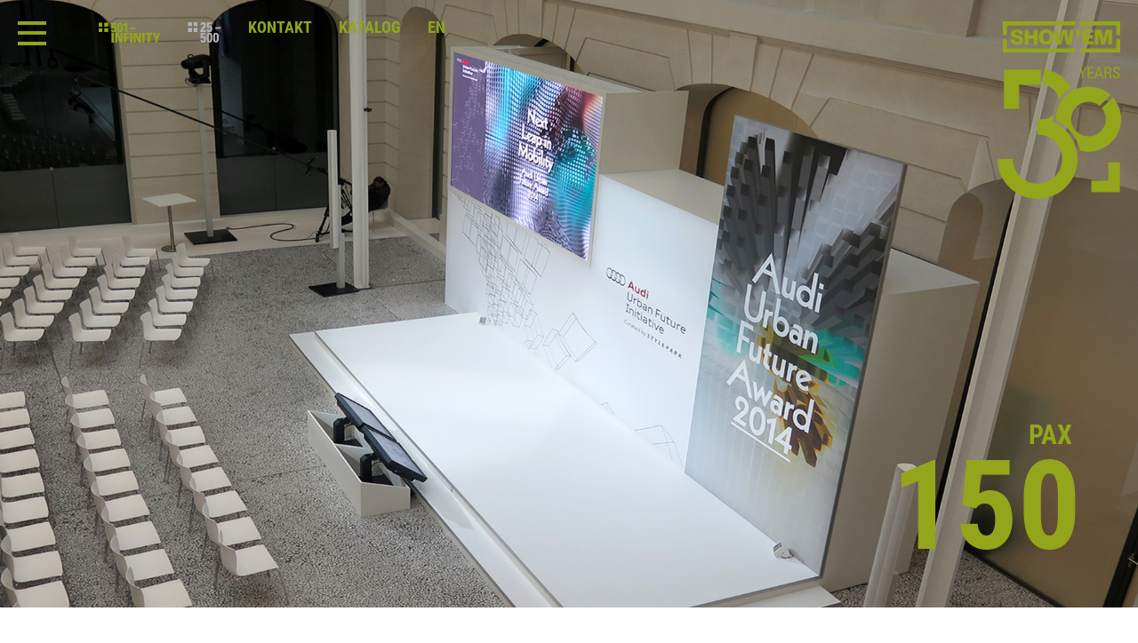

--- FILE ---
content_type: text/html; charset=UTF-8
request_url: https://www.showem.de/audi-urban-future-award/
body_size: 4761
content:
<!doctype html>
<html>
<head>
	<title>SHOWEM — Veranstaltungstechnik</title>
	<meta charset="utf-8" />
	<meta name="keywords" content="SHOWEM, Veranstaltungstechnik, Konferenz, Gala, Konzert, Veranstaltung, Tagung, Organisation, Raumplanung, Lichttechnik, Tontechnik, Beschallung, Videotechnik, Video, Ton, Licht, Excellent Line, Bühne, Bühnentechnik, Rigging, Traversen, Traversentechnik, Bühnentechnik, Planung, Koordination, Konzeption, Großmehring, Ingolstadt, Nürnberg, Augsburg, Regensburg, Bayern, Deutschland, Sonderlösungen, Setbau, LED, Nexo, Yamaha
" />
	<meta name="description" content="Wir stehen für Vollproduktion im Veranstaltungsbereich als Unternehmen mit über 30 Jahren Erfahrung und einem stetig wachsenden Team.
" />
	<meta name="robots" content="index, follow" />
	<meta name="viewport" content="width=device-width, initial-scale=1.0" />
	<meta http-equiv="X-UA-Compatible" content="IE=Edge,chrome=1" />


	<link rel="stylesheet" href="https://www.showem.de/wp-content/themes/showem/css/swiper.min.css" />
	<link rel="stylesheet" href="https://www.showem.de/wp-content/themes/showem/css/pax.css" />
	<link rel="stylesheet" href="https://www.showem.de/wp-content/themes/showem/css/leistungen.css" />
	<link rel="stylesheet" href="https://www.showem.de/wp-content/themes/showem/css/page.css" />
	<link rel="stylesheet" href="https://www.showem.de/wp-content/themes/showem/css/simple-lightbox.css" />
	<!--[if lte IE 9]>
	<link rel="stylesheet" href="https://www.showem.de/wp-content/themes/showem/css/ie.css" />
	<![endif]-->

	<link rel="stylesheet" href="https://www.showem.de/wp-content/themes/showem/style.css" />

	<script>
	  (function(i,s,o,g,r,a,m){i['GoogleAnalyticsObject']=r;i[r]=i[r]||function(){
	  (i[r].q=i[r].q||[]).push(arguments)},i[r].l=1*new Date();a=s.createElement(o),
	  m=s.getElementsByTagName(o)[0];a.async=1;a.src=g;m.parentNode.insertBefore(a,m)
	  })(window,document,'script','//www.google-analytics.com/analytics.js','ga');

	  ga('create', 'UA-66667469-2', 'auto');
    ga('require', 'displayfeatures');
    ga('require', 'linkid');
    ga('set', 'forceSSL', true);
    ga('set', 'anonymizeIp', true);
    ga('send', 'pageview');

	</script>

  <script type="text/javascript">
    var gaProperty = 'UA-66667469-2';
    var disableStr = 'ga-disable-' + gaProperty;
    if (document.cookie.indexOf(disableStr + '=true') > -1) {
      window[disableStr] = true;
    }
    function gaOptout() {
      document.cookie = disableStr + '=true; expires=Thu, 31 Dec 2099 23:59:59 UTC; path=/';
      window[disableStr] = true;
      alert('Das Tracking durch Google Analytics wurde in Ihrem Browser für diese Website deaktiviert.');
    }
  </script>

	<meta name='robots' content='max-image-preview:large' />
	<style>img:is([sizes="auto" i], [sizes^="auto," i]) { contain-intrinsic-size: 3000px 1500px }</style>
	<link rel="alternate" href="https://www.showem.de/audi-urban-future-award/" hreflang="de" />
<link rel="alternate" href="https://www.showem.de/en/audi-urban-future-award-2/" hreflang="en" />
<link rel='stylesheet' id='ws-dsgvo-robotocon-css' href='https://www.showem.de/wp-content/plugins/ws-dsgvo-tool//css/fonts/roboto-condensed.css?ver=1' type='text/css' media='' />
<link rel='stylesheet' id='sdm-styles-css' href='https://www.showem.de/wp-content/plugins/simple-download-monitor/css/sdm_wp_styles.css?ver=6.8.3' type='text/css' media='all' />
<link rel='stylesheet' id='wp-block-library-css' href='https://www.showem.de/wp-includes/css/dist/block-library/style.min.css?ver=6.8.3' type='text/css' media='all' />
<style id='classic-theme-styles-inline-css' type='text/css'>
/*! This file is auto-generated */
.wp-block-button__link{color:#fff;background-color:#32373c;border-radius:9999px;box-shadow:none;text-decoration:none;padding:calc(.667em + 2px) calc(1.333em + 2px);font-size:1.125em}.wp-block-file__button{background:#32373c;color:#fff;text-decoration:none}
</style>
<style id='global-styles-inline-css' type='text/css'>
:root{--wp--preset--aspect-ratio--square: 1;--wp--preset--aspect-ratio--4-3: 4/3;--wp--preset--aspect-ratio--3-4: 3/4;--wp--preset--aspect-ratio--3-2: 3/2;--wp--preset--aspect-ratio--2-3: 2/3;--wp--preset--aspect-ratio--16-9: 16/9;--wp--preset--aspect-ratio--9-16: 9/16;--wp--preset--color--black: #000000;--wp--preset--color--cyan-bluish-gray: #abb8c3;--wp--preset--color--white: #ffffff;--wp--preset--color--pale-pink: #f78da7;--wp--preset--color--vivid-red: #cf2e2e;--wp--preset--color--luminous-vivid-orange: #ff6900;--wp--preset--color--luminous-vivid-amber: #fcb900;--wp--preset--color--light-green-cyan: #7bdcb5;--wp--preset--color--vivid-green-cyan: #00d084;--wp--preset--color--pale-cyan-blue: #8ed1fc;--wp--preset--color--vivid-cyan-blue: #0693e3;--wp--preset--color--vivid-purple: #9b51e0;--wp--preset--gradient--vivid-cyan-blue-to-vivid-purple: linear-gradient(135deg,rgba(6,147,227,1) 0%,rgb(155,81,224) 100%);--wp--preset--gradient--light-green-cyan-to-vivid-green-cyan: linear-gradient(135deg,rgb(122,220,180) 0%,rgb(0,208,130) 100%);--wp--preset--gradient--luminous-vivid-amber-to-luminous-vivid-orange: linear-gradient(135deg,rgba(252,185,0,1) 0%,rgba(255,105,0,1) 100%);--wp--preset--gradient--luminous-vivid-orange-to-vivid-red: linear-gradient(135deg,rgba(255,105,0,1) 0%,rgb(207,46,46) 100%);--wp--preset--gradient--very-light-gray-to-cyan-bluish-gray: linear-gradient(135deg,rgb(238,238,238) 0%,rgb(169,184,195) 100%);--wp--preset--gradient--cool-to-warm-spectrum: linear-gradient(135deg,rgb(74,234,220) 0%,rgb(151,120,209) 20%,rgb(207,42,186) 40%,rgb(238,44,130) 60%,rgb(251,105,98) 80%,rgb(254,248,76) 100%);--wp--preset--gradient--blush-light-purple: linear-gradient(135deg,rgb(255,206,236) 0%,rgb(152,150,240) 100%);--wp--preset--gradient--blush-bordeaux: linear-gradient(135deg,rgb(254,205,165) 0%,rgb(254,45,45) 50%,rgb(107,0,62) 100%);--wp--preset--gradient--luminous-dusk: linear-gradient(135deg,rgb(255,203,112) 0%,rgb(199,81,192) 50%,rgb(65,88,208) 100%);--wp--preset--gradient--pale-ocean: linear-gradient(135deg,rgb(255,245,203) 0%,rgb(182,227,212) 50%,rgb(51,167,181) 100%);--wp--preset--gradient--electric-grass: linear-gradient(135deg,rgb(202,248,128) 0%,rgb(113,206,126) 100%);--wp--preset--gradient--midnight: linear-gradient(135deg,rgb(2,3,129) 0%,rgb(40,116,252) 100%);--wp--preset--font-size--small: 13px;--wp--preset--font-size--medium: 20px;--wp--preset--font-size--large: 36px;--wp--preset--font-size--x-large: 42px;--wp--preset--spacing--20: 0.44rem;--wp--preset--spacing--30: 0.67rem;--wp--preset--spacing--40: 1rem;--wp--preset--spacing--50: 1.5rem;--wp--preset--spacing--60: 2.25rem;--wp--preset--spacing--70: 3.38rem;--wp--preset--spacing--80: 5.06rem;--wp--preset--shadow--natural: 6px 6px 9px rgba(0, 0, 0, 0.2);--wp--preset--shadow--deep: 12px 12px 50px rgba(0, 0, 0, 0.4);--wp--preset--shadow--sharp: 6px 6px 0px rgba(0, 0, 0, 0.2);--wp--preset--shadow--outlined: 6px 6px 0px -3px rgba(255, 255, 255, 1), 6px 6px rgba(0, 0, 0, 1);--wp--preset--shadow--crisp: 6px 6px 0px rgba(0, 0, 0, 1);}:where(.is-layout-flex){gap: 0.5em;}:where(.is-layout-grid){gap: 0.5em;}body .is-layout-flex{display: flex;}.is-layout-flex{flex-wrap: wrap;align-items: center;}.is-layout-flex > :is(*, div){margin: 0;}body .is-layout-grid{display: grid;}.is-layout-grid > :is(*, div){margin: 0;}:where(.wp-block-columns.is-layout-flex){gap: 2em;}:where(.wp-block-columns.is-layout-grid){gap: 2em;}:where(.wp-block-post-template.is-layout-flex){gap: 1.25em;}:where(.wp-block-post-template.is-layout-grid){gap: 1.25em;}.has-black-color{color: var(--wp--preset--color--black) !important;}.has-cyan-bluish-gray-color{color: var(--wp--preset--color--cyan-bluish-gray) !important;}.has-white-color{color: var(--wp--preset--color--white) !important;}.has-pale-pink-color{color: var(--wp--preset--color--pale-pink) !important;}.has-vivid-red-color{color: var(--wp--preset--color--vivid-red) !important;}.has-luminous-vivid-orange-color{color: var(--wp--preset--color--luminous-vivid-orange) !important;}.has-luminous-vivid-amber-color{color: var(--wp--preset--color--luminous-vivid-amber) !important;}.has-light-green-cyan-color{color: var(--wp--preset--color--light-green-cyan) !important;}.has-vivid-green-cyan-color{color: var(--wp--preset--color--vivid-green-cyan) !important;}.has-pale-cyan-blue-color{color: var(--wp--preset--color--pale-cyan-blue) !important;}.has-vivid-cyan-blue-color{color: var(--wp--preset--color--vivid-cyan-blue) !important;}.has-vivid-purple-color{color: var(--wp--preset--color--vivid-purple) !important;}.has-black-background-color{background-color: var(--wp--preset--color--black) !important;}.has-cyan-bluish-gray-background-color{background-color: var(--wp--preset--color--cyan-bluish-gray) !important;}.has-white-background-color{background-color: var(--wp--preset--color--white) !important;}.has-pale-pink-background-color{background-color: var(--wp--preset--color--pale-pink) !important;}.has-vivid-red-background-color{background-color: var(--wp--preset--color--vivid-red) !important;}.has-luminous-vivid-orange-background-color{background-color: var(--wp--preset--color--luminous-vivid-orange) !important;}.has-luminous-vivid-amber-background-color{background-color: var(--wp--preset--color--luminous-vivid-amber) !important;}.has-light-green-cyan-background-color{background-color: var(--wp--preset--color--light-green-cyan) !important;}.has-vivid-green-cyan-background-color{background-color: var(--wp--preset--color--vivid-green-cyan) !important;}.has-pale-cyan-blue-background-color{background-color: var(--wp--preset--color--pale-cyan-blue) !important;}.has-vivid-cyan-blue-background-color{background-color: var(--wp--preset--color--vivid-cyan-blue) !important;}.has-vivid-purple-background-color{background-color: var(--wp--preset--color--vivid-purple) !important;}.has-black-border-color{border-color: var(--wp--preset--color--black) !important;}.has-cyan-bluish-gray-border-color{border-color: var(--wp--preset--color--cyan-bluish-gray) !important;}.has-white-border-color{border-color: var(--wp--preset--color--white) !important;}.has-pale-pink-border-color{border-color: var(--wp--preset--color--pale-pink) !important;}.has-vivid-red-border-color{border-color: var(--wp--preset--color--vivid-red) !important;}.has-luminous-vivid-orange-border-color{border-color: var(--wp--preset--color--luminous-vivid-orange) !important;}.has-luminous-vivid-amber-border-color{border-color: var(--wp--preset--color--luminous-vivid-amber) !important;}.has-light-green-cyan-border-color{border-color: var(--wp--preset--color--light-green-cyan) !important;}.has-vivid-green-cyan-border-color{border-color: var(--wp--preset--color--vivid-green-cyan) !important;}.has-pale-cyan-blue-border-color{border-color: var(--wp--preset--color--pale-cyan-blue) !important;}.has-vivid-cyan-blue-border-color{border-color: var(--wp--preset--color--vivid-cyan-blue) !important;}.has-vivid-purple-border-color{border-color: var(--wp--preset--color--vivid-purple) !important;}.has-vivid-cyan-blue-to-vivid-purple-gradient-background{background: var(--wp--preset--gradient--vivid-cyan-blue-to-vivid-purple) !important;}.has-light-green-cyan-to-vivid-green-cyan-gradient-background{background: var(--wp--preset--gradient--light-green-cyan-to-vivid-green-cyan) !important;}.has-luminous-vivid-amber-to-luminous-vivid-orange-gradient-background{background: var(--wp--preset--gradient--luminous-vivid-amber-to-luminous-vivid-orange) !important;}.has-luminous-vivid-orange-to-vivid-red-gradient-background{background: var(--wp--preset--gradient--luminous-vivid-orange-to-vivid-red) !important;}.has-very-light-gray-to-cyan-bluish-gray-gradient-background{background: var(--wp--preset--gradient--very-light-gray-to-cyan-bluish-gray) !important;}.has-cool-to-warm-spectrum-gradient-background{background: var(--wp--preset--gradient--cool-to-warm-spectrum) !important;}.has-blush-light-purple-gradient-background{background: var(--wp--preset--gradient--blush-light-purple) !important;}.has-blush-bordeaux-gradient-background{background: var(--wp--preset--gradient--blush-bordeaux) !important;}.has-luminous-dusk-gradient-background{background: var(--wp--preset--gradient--luminous-dusk) !important;}.has-pale-ocean-gradient-background{background: var(--wp--preset--gradient--pale-ocean) !important;}.has-electric-grass-gradient-background{background: var(--wp--preset--gradient--electric-grass) !important;}.has-midnight-gradient-background{background: var(--wp--preset--gradient--midnight) !important;}.has-small-font-size{font-size: var(--wp--preset--font-size--small) !important;}.has-medium-font-size{font-size: var(--wp--preset--font-size--medium) !important;}.has-large-font-size{font-size: var(--wp--preset--font-size--large) !important;}.has-x-large-font-size{font-size: var(--wp--preset--font-size--x-large) !important;}
:where(.wp-block-post-template.is-layout-flex){gap: 1.25em;}:where(.wp-block-post-template.is-layout-grid){gap: 1.25em;}
:where(.wp-block-columns.is-layout-flex){gap: 2em;}:where(.wp-block-columns.is-layout-grid){gap: 2em;}
:root :where(.wp-block-pullquote){font-size: 1.5em;line-height: 1.6;}
</style>
<script type="text/javascript" src="https://www.showem.de/wp-includes/js/jquery/jquery.min.js?ver=3.7.1" id="jquery-core-js"></script>
<script type="text/javascript" src="https://www.showem.de/wp-includes/js/jquery/jquery-migrate.min.js?ver=3.4.1" id="jquery-migrate-js"></script>
<script type="text/javascript" id="sdm-scripts-js-extra">
/* <![CDATA[ */
var sdm_ajax_script = {"ajaxurl":"https:\/\/www.showem.de\/wp-admin\/admin-ajax.php"};
/* ]]> */
</script>
<script type="text/javascript" src="https://www.showem.de/wp-content/plugins/simple-download-monitor/js/sdm_wp_scripts.js?ver=6.8.3" id="sdm-scripts-js"></script>
<link rel="canonical" href="https://www.showem.de/audi-urban-future-award/" />
<link rel="icon" href="https://www.showem.de/wp-content/uploads/2016/01/cropped-fav-32x32.png" sizes="32x32" />
<link rel="icon" href="https://www.showem.de/wp-content/uploads/2016/01/cropped-fav-192x192.png" sizes="192x192" />
<link rel="apple-touch-icon" href="https://www.showem.de/wp-content/uploads/2016/01/cropped-fav-180x180.png" />
<meta name="msapplication-TileImage" content="https://www.showem.de/wp-content/uploads/2016/01/cropped-fav-270x270.png" />
</head>
<body data-rsssl=1 class="wp-singular post-template-default single single-post postid-263 single-format-standard wp-theme-showem class-name">

<div class="nav uc">
	<div class="wrap">
		<div class="on"></div>
        <a class="px2 " href="https://www.showem.de/projekte-501/"></a><a class="px ac " href="https://www.showem.de/projekte-25/"></a><a href="https://www.showem.de/kontakt/">Kontakt</a><a href="https://katalog.showem.de" target="_blank">Katalog</a><a class="lang" href="https://www.showem.de/en/audi-urban-future-award-2/">en</a>		<a class="logo right" href="https://www.showem.de/"></a>
		<div class="clear"></div>
	</div>
</div>




<div class="single-bild-head">


    
    
	<div style="background-image: url(https://www.showem.de/wp-content/uploads/2016/02/0neu-2.jpg); ">
		<div class="pax-infos"><p>PAX</p> <h1>150</h1></div>	</div>
</div>

<div class="page posts">


	<div class="wrap">
		<div class="row">
			<h3 class="titel">Audi Urban Future Award</h3>
			<strong class="untertitel">Bei dieser Veranstaltung präsentierten sich unsere DesignStelen wieder einmal in Bestform!</strong>
			<div class="clear"></div>
		</div>

		<div class="row">
			<div class="col2 left">
				
					<a href="https://www.showem.de/wp-content/uploads/2016/02/1neu-1.jpg" class="sl"><img src="https://www.showem.de/wp-content/uploads/2016/02/1neu-1.jpg" alt="" /></a>

							</div>

			<div class="col left ln">
				<p>In den anspruchsvollen Räumlichkeiten des Wettbewerbs der AUDI AG setzten wir unsere DesignStelen ein, die unauffällig, aber dennoch elegant mit der Umgebung verschmelzen. Der Bühnenbereich konnte mit unserem Material ganz in Weiß gehalten werden und wirkte dadurch sehr clean und modern. Die Beleuchtung der Bühne erfolgte mit sechs Martin MAC Viper Movinglights, bei der Beschallung kamen weiße Design-Linienstrahler Fohhn LFI 220 auf unseren DesignStelen zum Einsatz.</p>
			</div>

			<div class="clear"></div>
		</div>

		<div class="row gallery">

			<div class="full">

				
                    <a href="https://www.showem.de/wp-content/uploads/2016/02/2neu2.jpg" class="sl"><img src="https://www.showem.de/wp-content/uploads/2016/02/2neu2.jpg" alt="" /></a>

							</div>

			<div class="full2">

				
                    <a href="https://www.showem.de/wp-content/uploads/2016/02/3-5.jpg" class="sl"><img src="https://www.showem.de/wp-content/uploads/2016/02/3-5.jpg" alt="" /></a>

				
				
                    <a href="https://www.showem.de/wp-content/uploads/2016/02/4-4.jpg" class="sl"><img src="https://www.showem.de/wp-content/uploads/2016/02/4-4.jpg" alt="" /></a>

				
			</div>

			<div class="clear"></div>
		</div>

		<div class="row gallery">

			<div class="full">
				
                    <a href="https://www.showem.de/wp-content/uploads/2016/02/5neu.jpg" class="sl"><img src="https://www.showem.de/wp-content/uploads/2016/02/5neu.jpg" alt="" /></a>

							</div>

			<div class="full2">
				
							</div>

			<div class="clear"></div>
		</div>

	</div>



</div>

<div class="menu">
	<a class="cw td uc" href="https://www.showem.de/">Startseite</a><a class="cw td uc" href="https://www.showem.de/projekte-25/">Projekte 25-500</a><a class="cw td uc" href="https://www.showem.de/projekte-501/">Projekte 501-Infinity</a><a class="cw td uc" href="https://katalog.showem.de#new_tab">Katalog</a><a class="cw td uc" href="https://www.showem.de/leistungen/">Leistungen</a><a class="cw td uc" href="https://www.showem.de/team/">Team</a><a class="cw td uc" href="https://www.showem.de/unternehmen/">Unternehmen</a><a class="cw td uc" href="https://www.showem.de/stellenangebote/">Stellenangebote</a><a class="cw td uc" href="https://www.showem.de/newsuebersicht/">Newsübersicht</a><a class="cw td uc" href="https://www.showem.de/kontakt/">Kontakt</a><a style="margin-top: 45px!important;" class="cw td uc small" href="impressum">Impressum & AGBs</a><a class="cw td uc small" href="datenschutz">Datenschutz</a>
  <a id="menulang" class="cw td uc small" href="https://www.showem.de/en/audi-urban-future-award-2/">en</a>
	<div class="menu-social">
		<div>
			<a class="fb" href="https://www.facebook.com/SHOWEM/" target="_blank"></a>
			<a class="tw" href="https://x.com/SHOWEM_GmbH" target="_blank"></a>
			<a class="xing" href="https://www.xing.com/pages/showemgmbh" target="_blank"></a>
			<a class="Linked" href="https://www.linkedin.com/company/showem-veranstaltungstechnik-gmbh" target="_blank"></a>
			<a class="insta" href="https://www.instagram.com/showem_gmbh/  " target="_blank"></a>
			<a class="youtube" href="https://www.youtube.com/channel/UCdap84uBr-g4fdCLDtO7veA" target="_blank"></a>
		</div>
	</div>

	<div class="off"></div>


</div>
<div id="ie_error" style="display: none;">
	<div class="close" id="close_report" onclick="myFunction()"><img src="https://www.showem.de/wp-content/themes/showem/img/close.png" alt="close" /></div>
	<div class="report">
		Sie nutzen eine veraltete Version des Internet Explorer, die neue Funktionen nicht unterstützt, die für die korrekte Darstellung unserer Website nötig sind. Es kann daher zu Einschränkungen in der Bedienung kommen und wir empfehlen Ihnen, den Browser zu aktualisieren.
	</div>

	<script>
	function myFunction(){
		var elem = document.getElementById('ie_error');
		elem.parentElement.removeChild(elem);
	}
	</script>

</div>

    <script src="https://www.showem.de/wp-content/themes/showem/js/jquery.js"></script>
	<!--[if lt IE 9]>
	<script src="//html5shim.googlecode.com/svn/trunk/html5.js"></script>
	<![endif]-->

	<script src="https://www.showem.de/wp-content/themes/showem/js/swiper.jquery.min.js"></script>
	<script src="https://www.showem.de/wp-content/themes/showem/js/skrollr.min.js"></script>
	<script src="https://www.showem.de/wp-content/themes/showem/js/index.js"></script>
	<script src="https://www.showem.de/wp-content/themes/showem/js/showem.js"></script>
	<script src="https://www.showem.de/wp-content/themes/showem/js/simple-lightbox.min.js"></script>

<script type="speculationrules">
{"prefetch":[{"source":"document","where":{"and":[{"href_matches":"\/*"},{"not":{"href_matches":["\/wp-*.php","\/wp-admin\/*","\/wp-content\/uploads\/*","\/wp-content\/*","\/wp-content\/plugins\/*","\/wp-content\/themes\/showem\/*","\/*\\?(.+)"]}},{"not":{"selector_matches":"a[rel~=\"nofollow\"]"}},{"not":{"selector_matches":".no-prefetch, .no-prefetch a"}}]},"eagerness":"conservative"}]}
</script>
<script type="text/javascript" src="https://www.showem.de/wp-content/plugins/page-links-to/dist/new-tab.js?ver=3.3.7" id="page-links-to-js"></script>

</body>
</html>


--- FILE ---
content_type: text/css
request_url: https://www.showem.de/wp-content/themes/showem/css/pax.css
body_size: 1214
content:
.page.pax-25-500 .wrap {
    position: relative;
    overflow: hidden;
    padding: 0 0;
}


/* General */
.col4 {
    width: 24.25%;

    /*float: left;
    margin-right: 1%;*/
    position: relative;
    margin-bottom: 1em;
}

.col4 a {
    display: block;
    width: 100%;
}

.col4 a p {
    width: 90%;
}

/*
.col4:nth-child(4n) {
    margin-right: 0;
}
*/

.col4 h1 {
    margin-bottom: 0 !important;
}

.col4 img {
    width: 100%;
    /*
    max-width: 310px;
    height: 207px;
    max-height: 207px;
    */
}

.col4 .subH {
    background-color: rgba(147, 165, 27, 0.9);
    opacity: 0;
    transition: all 0.5s ease;
    -webkit-transition: all 0.5s ease;
}

.col4 .subH:hover {
    opacity: 1;
}

.col4 .subH * {
    color: #FFF;
}

.col4 .subH a {
    display: inline-block;
    width: 100%;
    height: 100%;
}

.single-bild-head h1 {
    font-size: 140px;
    line-height: 160px;
    font: 700 'Roboto Condensed', sans-serif;
    color: #93a51b;
}

h2 {
    font-size: 85px;
    line-height: 95px;
    font: 700 'Roboto Condensed', sans-serif;
    color: #93a51b;
}

.posts h3 {
    font-size: 40px;
    line-height: 50px;
    font: 700 'Roboto Condensed', sans-serif;
    color: #93a51b;
    word-break: break-word;
}

@media all and (min-width: 993px) {

    .col4 .subH {
        position: absolute;
        width: 100%;
        height: 100%;
        left: 0;
        bottom: 0;
    }

    .col4 .subH a p {
        position: absolute;
        margin: 0;
        left: 15px;
        bottom: 15px;
    }
}

@media all and (min-width: 768px) and (max-width: 992px) {

    .col4 {
        width: 32.66%;
    }

    /*
    .col4:nth-child(3n) {
        margin-right: 0;
    }

    .col4:nth-child(4n) {
        margin-right: 1%;
    }
    */

    .col4 .subH {
        display: inline-block;
        width: 100%;
        margin-top: 2px;
        opacity: 1;
    }

    .col4 .subH a p {
        padding: 10px;
        margin: 0;
    }
}

@media all and (max-width: 767px) {
    .col4 {
        width: 100%;
    }

    /*
    .col4:nth-child(4n) {
        margin-right: 0;
    }
    */

    .col4 .subH {
        display: inline-block;
        width: 100%;
        margin-top: 2px;
        opacity: 1;
    }

    .col4 .subH a p {
        padding: 10px 0 10px 10px;
        margin: 0;
    }

    .single-bild-head h1 {
        font-size: 85px;
        line-height: 95px;
    }
}

/* PAX 25 - 500 */

/* posts */
.page.posts {
    padding-top: 0;
    position: absolute;
    top: 95%;
    width: 100%;
}

.posts .row {
    margin: 40px 0 0;
    float: left;
    width: 100%;
}

.posts .row:last-child {
    margin-top: 0;
}

.posts .row.gallery img {
    margin-bottom: 40px;
    margin-right: 25px;
}

.posts .row.gallery .full {
    float: left;
    width: 100%;
}

.posts .row.gallery .full img {
    margin-right: 0;
    width: 100%;
}

.posts .row.gallery .full2 img:last-child {
    margin-right: 0;
}

.posts .row.gallery .full2 img {
    height: 300px;
    width: auto;
}

.single-bild-head {
    width: 100%;
    position: fixed;
    top: 0;
    z-index: -1;
    height: 95%;
}

.single-bild-head>div {
    position: relative;
    width: 100%;
    height: 100%;
    background-size: cover;
    background-position: center center;
    background-repeat: no-repeat;
}

.single-bild-head img {
    width: 100%;
    height: auto;
}

.single-bild-head .pax-infos {
    position: absolute;
    bottom: 5%;
    right: 5%;
}

.single-bild-head .pax-infos p {
    color: #93a51b;
    text-align: right;
    font: 700 30px 'Roboto Condensed', sans-serif;
    line-height: 100%;
    margin: 0 10px -15px 0;
}

.posts .titel {
    max-width: 100% !important;
    text-transform: uppercase;
}

.posts .titel,
.posts .untertitel {
    max-width: 50%;
    float: left;
    clear: both;
}

.posts .untertitel {
    font-size: 18px;
    line-height: 28px;
    font-weight: 400;
}

.posts .row .col * {
    text-transform: initial;
}

.posts .row .col {
    width: 38%;
    margin: 0 5%;
}

.posts .row .col p {
    margin-top: 0;
}

.posts .row .col2 {
    width: 50%;
}

@media all and (max-width: 767px) {

    .posts .titel,
    .posts .untertitel {
        max-width: 100% !important;
    }

    .page.posts .title {
        font-size: 36px;
    }

    .posts .row.gallery img {
        margin-right: 0;
    }

    .posts .row .col {
        width: 100%;
        margin: 25px 0 0;
    }

    .posts .row .col p {
        margin: 0 0 10px 0;
    }

    .posts .row .col p:last-child {
        margin-bottom: 0;
    }

    .posts .row .col2 {
        width: 100%;
    }

    .posts .row.gallery .full2 img {
        width: 100%;
        height: auto;
        margin-right: 0;
        margin-bottom: 20px;
    }

    .posts .row.gallery .full img {
        margin-bottom: 20px;
    }
}



/* Overwrite PAX Flex */


.page.pax-25-500 .wrap,
.page.pax-501-infinity .wrap {
    display: flex;
    justify-content: space-between;
    flex-flow: row wrap;
    padding: 0 20px;

}

.page.pax-25-500 .wrap .col4,
.page.pax-501-infinity .wrap .col4 {
    background-color: #93a51b;
    float: none;
    margin-left: 0;
    margin-right: 0;
}

/*
@media all and (min-width: 992px) and (max-width: 1214px) {

    .page.pax-25-500 .wrap .col4 {
        margin-left: 9px;
        margin-right: 7px;
        margin-bottom: 7px;
    }

}

@media all and (min-width: 768px) and (max-width: 992px) {

    .page.pax-25-500 .wrap .col4 {
        margin-right: 5px;
        margin-bottom: 5px;
    }

}


@media all and (max-width:768px) {

    .page.pax-25-500 .wrap {}

}
*/

.page.pax-25-500 .wrap .col4:first-of-type,
.page.pax-501-infinity .wrap .col4:first-of-type {
    background-color: transparent;
}

.page.pax-25-500 .wrap .col4:last-of-type,
.page.pax-501-infinity .wrap .col4:last-of-type {
    /*margin-left: 1%*/
}


.page.pax-25-500 .wrap::after,
.page.pax-501-infinity .wrap::after {
    content: '';
    display: flex;
    width: 24.25%;

}

.page.pax-25-500 .wrap .col4:nth-last-child(2):nth-child(odd),
.page.pax-501-infinity .wrap .col4:nth-last-child(2):nth-child(odd) {
    margin-right: 0;
}



/* Leistungen */

.page.pax-25-500.leistungen .wrap .col4,
.page.pax-501-infinity.leistungen .wrap .col4 {
    background-color: transparent;
}

.page.pax-25-500.leistungen .wrap::after,
.page.pax-501-infinity.leistungen .wrap::after {
    content: '';
    display: flex;
    width: 24.25%;
}

.page.pax-25-500.leistungen .wrap .col4,
.page.pax-501-infinity.leistungen .wrap .col4 {
    margin: 0 0 1% 0;
}


--- FILE ---
content_type: text/css
request_url: https://www.showem.de/wp-content/themes/showem/css/leistungen.css
body_size: 531
content:
.leistungen .wrap {
    overflow: hidden;
    display: flex;
    flex-wrap: wrap;
    justify-content: flex-start;

}

.leistungen .wrap .col4 {
    width: 24%;
    margin: 0 10px 10px 0;
}

.leistungen .wrap .col4:nth-child(4n) {
    margin-right: 0;
}

div.nav a.navicon-leistungen {
    background-repeat: no-repeat;
    background-position: 50% 50%;
    background-size: contain;
    height: 24px;
    width: 38px;
    margin: 0px 5px;

    position: relative;

}

div.nav a.navicon-leistungen span {
    display: none;
    position: absolute;
    font-size: 13px;
    top: 35px;
    white-space: nowrap;
}

div.nav a.navicon-leistungen:hover span {
    display: inline-block;
}




.navicon-leistungen.buehnentechnik-messe-und-setbau {
    background-image: url(../img/navicon-leistungen-buehnentechnik-messe-und-setbau.png);
}

.navicon-leistungen.buehnentechnik-messe-und-setbau-active {
    background-image: url(../img/navicon-leistungen-buehnentechnik-messe-und-setbau-active.png);
}

.navicon-leistungen.konzeption-und-planung {
    background-image: url(../img/navicon-leistungen-konzeption-und-planung.png);
}

.navicon-leistungen.konzeption-und-planung-active {
    background-image: url(../img/navicon-leistungen-konzeption-und-planung-active.png);
}

.navicon-leistungen.rigging-traversentechnik {
    background-image: url(../img/navicon-leistungen-rigging-traversentechnik.png);
}

.navicon-leistungen.rigging-traversentechnik-active {
    background-image: url(../img/navicon-leistungen-rigging-traversentechnik-active.png);
}

.navicon-leistungen.lichttechnik {
    background-image: url(../img/navicon-leistungen-lichttechnik.png);
}

.navicon-leistungen.lichttechnik-active {
    background-image: url(../img/navicon-leistungen-lichttechnik-active.png);
}

.navicon-leistungen.videotechnik {
    background-image: url(../img/navicon-leistungen-videotechnik.png);
}

.navicon-leistungen.videotechnik-active {
    background-image: url(../img/navicon-leistungen-videotechnik-active.png);
}

.navicon-leistungen.tontechnik {
    background-image: url(../img/navicon-leistungen-tontechnik.png);
}

.navicon-leistungen.tontechnik-active {
    background-image: url(../img/navicon-leistungen-tontechnik-active.png);
}

.navicon-leistungen.event-it {
    background-image: url(../img/navicon-leistungen-event-it.png);
}

.navicon-leistungen.event-it-active {
    background-image: url(../img/navicon-leistungen-event-it-active.png);
}

.navicon-leistungen.excellent-line {
    background-image: url(../img/navicon-leistungen-excellent-line.png);
}

.navicon-leistungen.excellent-line-active {
    background-image: url(../img/navicon-leistungen-excellent-line-active.png);
}

.navicon-leistungen.digital-und-livestream {
    background-image: url(../img/navicon-leistungen-digital-und-livestream.png);
}

.navicon-leistungen.digital-und-livestream-active {
    background-image: url(../img/navicon-leistungen-digital-und-livestream-active.png);
}



/* Leistungen Icon*/

.leistungen-icon {
    width: 208px;
    height: 168px;
    position: absolute;
    bottom: 5%;
    right: 5%;
    display: inline-block;
    z-index: 1;
    background-position: 50% 50%;
    background-repeat: no-repeat;
    background-size: contain;
}

.leistungen-icon.konzeption-und-planung {
    background-image: url(../img/i1.png);
}

.leistungen-icon.buehnentechnik-messe-und-setbau {
    background-image: url(../img/i2.png);
}

.leistungen-icon.rigging-traversentechnik {
    background-image: url(../img/i3.png);
}

.leistungen-icon.lichttechnik {
    background-image: url(../img/i4.png);
}

.leistungen-icon.videotechnik {
    background-image: url(../img/i5.png);
}

.leistungen-icon.tontechnik {
    background-image: url(../img/i6.png);
}

.leistungen-icon.event-it {
    background-image: url(../img/i7.png);
}

.leistungen-icon.excellent-line {
    background-image: url(../img/i8.png);
}




@media all and (max-width: 993px) {
    div.nav a.navicon-leistungen {
        display: none;
    }
}

@media all and (min-width: 768px) and (max-width: 992px) {
    .leistungen .wrap .col4 {
        width: 30%;
    }

    .leistungen .wrap .col4:nth-child(4n) {
        margin-right: 10px;
    }

    .leistungen .wrap .col4:nth-child(3n) {
        margin-right: 0;
    }

}

@media all and (max-width: 767px) {

    .leistungen .wrap .col4 {
        width: 100%;
        margin: 0 0 10px 0;
    }

    .leistungen .wrap .col4:nth-child(4n),
    .leistungen .wrap .col4:nth-child(3n) {
        margin-right: 0;
    }
}


--- FILE ---
content_type: text/css
request_url: https://www.showem.de/wp-content/themes/showem/css/page.css
body_size: 1940
content:
/* PAGES ALLGEMEIN */
.pages h1 {
    font-size: 85px;
    line-height: 95px;
    color: #93a51b;
    text-transform: uppercase;
    margin-bottom: 50px;
    word-wrap: break-word;
}

@media all and (max-width: 767px) {
    .pages h1 {
        /*font-size: 85px;
		line-height: 95px;*/
        font-size: 40px;
        line-height: 60px;
    }
}

.pages h2 {
    font-size: 40px;
    text-transform: uppercase;
    word-wrap: break-word;
    padding-left: 1%;
}

.pages p {
    margin-top: 0;
    margin-bottom: 30px;
}

.pages h3 {
    font-size: 18px;
}

.pages h3,
.pages strong {
    color: #93a51b;
    text-transform: uppercase;
    margin-bottom: 25px;
    float: left;
    width: 100%;
}

.pages .row {
    width: 100%;
    float: left;
    clear: both;
}

/* Unternehmen */
.unternehmen .col {
    width: 45%;
    margin-right: 5%;
}

.unternehmen .col2 {
    width: 50%;
}

.unternehmen .col2 img {
    margin-bottom: 25px;
}

@media all and (max-width: 767px) {

    .unternehmen .col,
    .unternehmen .col2 {
        width: 100%;
        margin-right: 0;
    }

}

/* Lösung */
.pages .col {
    width: 40%;
    margin-right: 9%;
    padding-left: 1%;
}

.newspost.pages .col {
    padding-left: 0;
}

.pages .col.ln {
    padding-left: 1%;
}

.pages .col p:last-child {
    margin-bottom: 80px;
}

.pages .col2 {
    width: 50%;
}

.pages .col2 img {
    margin-bottom: 40px;
}

.pages .col2 img:last-child {
    margin-bottom: 80px;
}

@media all and (max-width: 767px) {
    .pages .col.left {
        width: 100%;
        margin-right: 0;
    }

    .pages .col2.left {
        width: 100%;
        margin-right: 0;
    }

    .pages .col.ln {
        padding-left: 10px;
    }

    .pages .col p:last-child,
    .pages .col2 img:last-child,
    .pages .col2 img {
        margin-bottom: 20px !important;
    }

}

/* Team */
.team-listen {
    display: inline-block;
    width: 100%;
}

.team-listen .col6 {
    width: 16%;
    margin-right: 0.8%;
    margin-bottom: 10px;
    float: left;
}

.team-listen.vier .col6 {
    width: 24%;
    margin-right: 1%;
}

@media all and (min-width: 768px) and (max-width: 992px) {

    .team-listen .col6,
    .team-listen .col6:nth-child(6n) {
        width: 24%;
        margin-right: 1.33%;
    }

    div.icon.cc {
        float: left;
        width: 100%;
    }

    div.icon div {
        height: 100px;
        float: left;
    }

}

@media all and (max-width: 767px) {
    .team-listen .col6 {
        width: 49%;
        margin-right: 2%;
    }
}

.team-listen .col6 .team-name {
    cursor: pointer;
    color: #93a51b;
    display: inline-block;
    width: 80%;
    padding: 17px 20% 0 0;
    margin-bottom: 17px;
    text-transform: uppercase;
    font: 700 14px 'Roboto Condensed', sans-serif;
    line-height: 24px;
    background: url(../img/Pfeil_Akkordeon_klein.png) no-repeat;
    background-position: 95% 80%;
    background-size: 10px auto;
}

.team-listen .col6.active .team-name {
    background: url(../img/Pfeil_Akkordeon_klein_schliessen.png) no-repeat;
    background-position: 95% 80%;
    background-size: 10px auto;
}

.team-listen .col6 strong {
    margin-bottom: 0;
}

.team-listen .col6 .team-content {
    display: none;
    float: left;
    width: 100%;
}

.team-listen .col6 .team-content * {
    float: left;
    width: 100%;
}

.team-listen .col6 .team-content.show {
    height: 200px;
    overflow: inherit;
}

/* Impressum & Stellen */
.page-template-impressum_stellen .col-4 {
    width: 30%;
    margin-right: 3%;
}

.page-template-impressum_stellen .col-4 strong {
    margin-bottom: 0;
}

.page-template-impressum_stellen .col-8 {
    width: 67%;
}

.page-template-impressum_stellen .col-8 img {
    width: 100%;
    height: auto;
}

.accordion h3 {
    margin-bottom: 0;
    cursor: pointer;
    float: left;
    width: 95%;
    padding-left: 5%;
    background: url(../img/Pfeil_Akkordeon.png) no-repeat;
    background-position: left 80%;
    background-size: 15px auto;
    transition: all 0.5s ease;
    -webkit-transition: all 0.5s ease;
}

.accordion h3:hover {
    text-decoration: underline;
}

.accordion h3.active {
    background: url(../img/Pfeil_Akkordeon_schliessen.png) no-repeat;
    background-position: left 80%;
    background-size: 15px auto;
    text-decoration: underline;
}

.accordion li {
    clear: both;
    float: left;
    width: 100%;
}

.accordion u:hover {
    text-decoration: none;
}

.accordion u:hover a {
    text-decoration: none;
}

.accordion a {
    background: url(../img/Download_Button.png) no-repeat;
    background-position: left center;
    background-size: 15px auto;
    padding-left: 4%;
}

.accordion .textwidget {
    display: none;
    float: left;
    width: 100%;
    padding-top: 1em;
}

.stellen .accordion .textwidget>* {
    float: left;
    width: 100%;
    margin-bottom: 1em;
}

.stellen .accordion .textwidget>ul {
    margin-top: 0em;
}

.stellen .accordion .textwidget strong {
    margin-bottom: 0;
}

@media all and (max-width: 767px) {

    .page-template-impressum_stellen .col-4,
    .page-template-impressum_stellen .col-8 {
        width: 100%;
        margin-right: 0;
    }

    .accordion h3 {
        width: 90%;
        padding-left: 10%;
    }

    .accordion a {
        padding-left: 10%;
    }

}

/* Kontakt */
.contacts {
    padding-bottom: 0 !important;
}

.contacts .wrap {
    position: relative;
}

.contacts .wrap .row {
    position: absolute;
    top: 0;
    left: 20px;
    z-index: 9;
    width: auto;
}

.contacts h1 {
    display: inline-block;
}

.contacts .wrap .row #contact_infos {
    height: auto;
    padding: 40px 40px 60px 40px;
    background-color: #93a51b;
}

.contacts .wrap .row #contact_infos * {
    color: #FFF;
}

.contacts>div:last-child {
    margin-top: 40px;
}

@media all and (max-width: 767px) {
    .contacts .wrap .row {
        position: relative;
        top: auto;
        left: auto;
        width: 100%;
    }

    .contacts>div:last-child {
        width: 100%;
        float: left;
        height: 400px;
    }

    .sow-google-map-canvas {
        height: 400px !important;
    }
}



/*  Homepage  */

@media all and (max-width: 1100px) and (min-width: 768px) {

    .page .sub1 h3,
    .page .sub2 h3,
    .page .sub1 h4 {
        font-size: 7vw;
    }
}

@media all and (max-width: 767px) {

    .sub1 .col,
    .sub1 .col2,
    .sub2 .col2,
    .sub2 .col,
    .sub4 .col,
    .sub3 .col,
    .sub3 .col2,
    .sub4 .col2 {
        width: 100% !important;
        margin: 0 0 0px !important;
        float: left !important;
    }

    .page .sub3 .col2 .ln,
    .page .sub4 .col .ln,
    .page .sub4 .col2 .ln {
        margin-left: 0;
        width: 100%;
    }

    .home .page img {
        /*width: 100%;*/
    }

    .page .sub1 h3,
    .page .sub2 h3,
    .page .sub1 h4,
    .page .sub5 h4 {
        word-break: break-word;
        font-size: 40px;
        line-height: 60px;
        margin-left: 0;
    }

    .sub1 h4,
    .sub1 h5 {
        margin-left: 0 !important;
    }

    .icon.txt {
        width: 100%;
        float: left;
        margin-top: 30px;
    }

    .icon.txt>div {
        padding: 80px 0 40px;
        float: left;
        width: 46%;
        margin: 0 2%;
        min-height: 80px;
    }

    .sub2 .shell h6,
    .sub2 h5 {
        margin-left: 0px !important;
    }

    .page.first .sub3 img,
    .page.first .sub4 img {
        width: 100%;
    }
}

/*  Responsive Tablet  */
@media all and (max-width: 992px) {
    div.news.wrap {
        display: none !important;
    }

    .col4 .subH {
        background-color: rgba(147, 165, 27, 1);
    }
}

/* Responsive Mobile */
@media all and (max-width: 768px) {
    div.nav .wrap>a {
        display: none;
    }

    div.nav .wrap>a.logo {
        display: block;
    }

    div.sub2 .shell {
        padding-bottom: 250px;
        background-position: bottom center !important;
    }

    div.sub2 .shell.cc {
        padding-bottom: 0;
    }

    div.sub3 {
        margin-top: 40px;
    }

    div.sub3 .colx img {
        margin-bottom: 2em;
    }

    div.sub3 .colx.clear img {
        margin: 0;
    }

    div.sub3 .colx.clear strong {
        margin-bottom: -20px;
    }

    div.sub3 .colx.clear h5 {
        margin-top: 20px;
    }

    div.sub4 {
        margin: 40px 0;
    }

    .pax.p1 a div {
        background-size: auto 100px;
        width: 100px;
        height: 110px;
    }

    .pax.p2 a div {
        background-size: auto 100px;
        width: 160px;
        height: 110px !important;
    }

    .posts .titel {
        font-size: 21px;
    }

    /*  Home slider */
    .slide .swiper-container {
        width: 100%;
        height: 50%;
    }

    .slide .swiper-container.s2 {
        top: 50%;
    }

    .slide .arr.left,
    .slide .arr.right,
    .slide .arrB {
        display: none;
    }

    .home div.slide {
        position: relative;
        height: 800px;
        z-index: 1;
    }

    .home div.first {
        position: relative;
        top: auto;
    }
}

/* Homepage Abstand */
@media all and (min-width: 768px) {
    div.sub2 .shell h3 {
        margin-bottom: 0.5em;
    }
}

/* Newsletter */
.page-id-1144 .page .wrap>h2 {
    display: none;
}

.page-id-1144 .page .wrap>p {
    width: 50%;
}

.mc4wp-form-fields input[type="email"],
.mc4wp-form-fields input[type="text"] {
    padding: 0.5em;
    width: 400px;
    border: 1px solid #ccc;
}

.mc4wp-form-fields input[type="submit"] {
    border: 0;
    border-radius: 0;
    background-color: #93a51b;
    color: #FFF;
    padding: 0.5em 4em;
    font-size: 0.9em;
}

.mc4wp-form-fields select {
    width: 400px;
    padding: 0.5em;
    border: 1px solid #ccc;
    background-color: #FFF;
    font-size: 1em;
}

@media all and (max-width: 768px) {
    .page-id-1144 .page .wrap>p {
        width: 100%;
    }
}

@media all and (max-width: 480px) {

    .mc4wp-form-fields input[type="email"],
    .mc4wp-form-fields input[type="text"] {
        width: 80%;
    }
}


/* EN */
.page-id-15 .sub4>div:first-child {
    float: right;
    margin-right: 63px;
}

.page-id-15 .news,
.page-id-1144 .nav .lang,
.page-id-61 .nav .lang,
.page-id-59 .nav .lang,
.page-id-53 .nav .lang,
.single-news .nav .lang {
    display: none;
}

.page-id-15 @media all and (max-width: 1024px) {
    .page-id-15 .sub4>.cc>* {
        margin-left: 0 !important;
    }
}


--- FILE ---
content_type: text/css
request_url: https://www.showem.de/wp-content/themes/showem/css/simple-lightbox.css
body_size: 652
content:
/* line 1, ../sass/simplelightbox.scss */

* {
    outline: none;
}

.sl-overlay {
    position: fixed;
    left: 0;
    right: 0;
    top: 0;
    bottom: 0;
    display: none;
    z-index: 1006;
    background: #fff
}


/* line 12, ../sass/simplelightbox.scss */

.sl-wrapper {
    z-index: 1000;
}


/* line 14, ../sass/simplelightbox.scss */

.sl-wrapper button {
    border: 0 none;
    background: transparent;
    font-size: 24px;
    padding: 0;
    cursor: pointer;
}


/* line 20, ../sass/simplelightbox.scss */

.sl-wrapper button:hover {
    opacity: 1;
}


/* line 25, ../sass/simplelightbox.scss */

.sl-wrapper .sl-close {
    display: none;
    position: fixed;
    right: 30px;
    top: 30px;
    z-index: 1015;
    height: 50px;
    width: 50px;
    background-image: url(../img/lightbox-close.png);
    background-size: contain;
    background-repeat: no-repeat;
    background-position: 50% 50%;

}


/* line 33, ../sass/simplelightbox.scss */

.sl-wrapper .sl-counter {
    display: none;
    position: fixed;
    top: 30px;
    left: 30px;
    z-index: 1015;
}


/* line 41, ../sass/simplelightbox.scss */

.sl-wrapper .sl-navigation {
    width: 100%;
    display: none;
}


/* line 44, ../sass/simplelightbox.scss */

.sl-wrapper .sl-navigation button {
    position: fixed;
    top: 50%;
    margin-top: -10px;
    height: 50px;
    width: 50px;
    line-height: 30px;
    text-align: center;
    display: block;
    z-index: 1015;
    font-family: arial sans-serif;
}


/* line 55, ../sass/simplelightbox.scss */

.sl-wrapper .sl-navigation button.sl-next {
    right: 40px;
    background-image: url(../img/lightbox-next.png);
    background-size: contain;
    background-repeat: no-repeat;
    background-position: 50% 50%;
}


/* line 59, ../sass/simplelightbox.scss */

.sl-wrapper .sl-navigation button.sl-prev {
    left: 40px;
    background-image: url(../img/lightbox-prev.png);
    background-size: contain;
    background-repeat: no-repeat;
    background-position: 50% 50%;
}


/* line 65, ../sass/simplelightbox.scss */

.sl-wrapper .sl-image {
    position: fixed;
    -ms-touch-action: none;
    touch-action: none;
    z-index: 10000;
}


/* line 70, ../sass/simplelightbox.scss */

.sl-wrapper .sl-image img {
    margin: 0;
    padding: 0;
    display: block;
}


/* line 75, ../sass/simplelightbox.scss */

.sl-wrapper .sl-image .sl-caption {
    display: none;
    padding: 10px;
    color: #fff;
    background: #000;
    opacity: 0.8;
    position: absolute;
    bottom: 0;
    left: 0;
    right: 0;
}


/* line 87, ../sass/simplelightbox.scss */

.sl-wrapper .sl-image .sl-download {
    display: none;
    position: absolute;
    bottom: 5px;
    right: 5px;
    color: #fff;
    z-index: 1005;
}


/* line 98, ../sass/simplelightbox.scss */

.sl-spinner {
    display: none;
    border: 5px solid #333;
    border-radius: 40px;
    height: 40px;
    left: 50%;
    margin: -20px 0 0 -20px;
    opacity: 0;
    position: fixed;
    top: 50%;
    width: 40px;
    z-index: 1007;
    -webkit-animation: pulsate 1s ease-out infinite;
    -moz-animation: pulsate 1s ease-out infinite;
    -ms-animation: pulsate 1s ease-out infinite;
    -o-animation: pulsate 1s ease-out infinite;
    animation: pulsate 1s ease-out infinite;
}


/* line 117, ../sass/simplelightbox.scss */

.sl-scrollbar-measure {
    position: absolute;
    top: -9999px;
    width: 50px;
    height: 50px;
    overflow: scroll;
}

@-webkit-keyframes pulsate {
    0% {
        transform: scale(0.1);
        opacity: 0.0;
    }

    50% {
        opacity: 1;
    }

    100% {
        transform: scale(1.2);
        opacity: 0;
    }
}

@keyframes pulsate {
    0% {
        transform: scale(0.1);
        opacity: 0.0;
    }

    50% {
        opacity: 1;
    }

    100% {
        transform: scale(1.2);
        opacity: 0;
    }
}

@-moz-keyframes pulsate {
    0% {
        transform: scale(0.1);
        opacity: 0.0;
    }

    50% {
        opacity: 1;
    }

    100% {
        transform: scale(1.2);
        opacity: 0;
    }
}

@-o-keyframes pulsate {
    0% {
        transform: scale(0.1);
        opacity: 0.0;
    }

    50% {
        opacity: 1;
    }

    100% {
        transform: scale(1.2);
        opacity: 0;
    }
}

@-ms-keyframes pulsate {
    0% {
        transform: scale(0.1);
        opacity: 0.0;
    }

    50% {
        opacity: 1;
    }

    100% {
        transform: scale(1.2);
        opacity: 0;
    }
}


@media all and (min-width: 768px) and (max-width: 992px) {

    .sl-wrapper .sl-navigation button.sl-next {
        right: 20px;
    }

    .sl-wrapper .sl-navigation button.sl-prev {
        left: 20px;
    }

}

@media all and (max-width: 767px) {

    a.sl {
        pointer-events: none;
    }
}


--- FILE ---
content_type: text/css
request_url: https://www.showem.de/wp-content/themes/showem/style.css
body_size: -61
content:
/*
Theme Name: SHOWEM
Theme URI: http://www.showem.de
Author: SHOWEM
Author URI: http://www.showem.de
Description: Veranstaltungstechnik
Tags: tontechnik, lichttechnik, veranstaltungstechnik
Version: 1.0
*/ 
@import url('css/index.css');

--- FILE ---
content_type: text/css
request_url: https://www.showem.de/wp-content/themes/showem/css/index.css
body_size: 1864
content:
body {
    font: 400 14px 'Roboto Condensed', sans-serif;
    line-height: 24px;
    color: #4b4b4b;
    margin: 0px;
}

h1,
h2,
h3,
h4,
h5,
h6 {
    margin: 0px;
}

h5,
h6,
.first {
    font: 700 18px 'Roboto Condensed', sans-serif;
    line-height: 28px;
}

a {
    color: #93a51b;
    transition: all 0.5s ease;
    -webkit-transition: all 0.5s ease;
}

a:hover {
    text-decoration: none;
}

img {
    vertical-align: top;
    max-width: 100%;
    border: none;
    height: auto;
}

div.wrap {
    max-width: 1280px;
    padding: 0px 20px;
    margin: 0px auto;
}

div.shell {
    max-width: 960px;
    margin: 0px auto;
}

div.nav {
    font: 700 18px 'Roboto Condensed', sans-serif;
    padding: 24px 0px;
    line-height: 14px;
    position: fixed;
    width: 100%;
    z-index: 5;
    top: 0px;
}

div.nav a {
    text-decoration: none;
    display: inline-block;
    margin: 0px 15px;
    vertical-align: top;
}

div.nav a:hover,
.news a:hover {
    text-decoration: underline;
}

.px {
    background: url(../img/pax1-nav.png) no-repeat;
    background-size: 38px;
    height: 24px;
    width: 38px;
}

.px.ac {
    background: url(../img/pax1-ac.png) no-repeat;
    background-size: 38px;
}

.px2 {
    background: url(../img/pax2-nav.png) no-repeat;
    background-size: 54px;
    height: 24px;
    width: 54px;

    background-size: 70px;
    height: 24px;
    width: 70px;
}

.px2.ac {
    background: url(../img/pax2-ac.png) no-repeat;
    background-size: 70px;
}

.px.p-live {
    background: url(../img/pax-live-nav.png) no-repeat;
    background-size: contain;
    width: 55px;
}

.px.ac.p-live {
    background: url(../img/pax-live-nav-ac.png) no-repeat;
    background-size: contain;
}

.px.p-digital {
    background: url(../img/pax-digital-nav.png) no-repeat;
    background-size: contain;
    width: 90px;

}

.px.ac.p-digital {
    background: url(../img/pax-digital-nav-ac.png) no-repeat;
    background-size: contain;
}


.on {
    background: url(../img/menu.png) no-repeat;
    background-size: 32px;
    display: inline-block;
    margin-right: 40px;
    vertical-align: top;
    cursor: pointer;
    height: 28px;
    width: 32px;
}

.off {
    background: url(../img/close.png) no-repeat;
    background-size: 24px;
    top: 24px;
    left: 24px;
    position: absolute;
    cursor: pointer;
    height: 24px;
    width: 24px;
}

.logo {
    background: url(../img/logo.png) no-repeat;
    margin: 0px 0px 0px 60px !important;
    background-size: 132px;
    width: 132px;
    height: 35px;
}

div.menu {
    font: 700 30px 'Roboto Condensed', sans-serif;
    background: url(../img/bgg.png);
    text-align: center;
    position: fixed;
    overflow: auto;
    display: none;
    height: 100%;
    width: 100%;
    z-index: 10;
    top: 0px;
}

div.menu a {
    margin: 20px 0px;
    display: block;
}

@media all and (max-width: 480px) {
    div.menu a {
        margin: 15px 0px;
    }
}

@media all and (max-width: 350px) {
    div.menu a {
        font-size: 0.7em;
    }
}

div.menu a:hover {
    text-decoration: underline;
}

div.menu a:first-child,
.sub3 {
    margin-top: 80px;
}

div.news {
    padding: 24px 0px;
    font-weight: 700;
    text-align: right;
    color: #93a51b;
}

div.news a {
    margin-right: 180px;
    position: relative;
    display: none;
    z-index: 5;
}

div.news a:first-child {
    display: inline;
}

div.slide {
    font: 700 24px 'Roboto Condensed', sans-serif;
    position: fixed;
    width: 100%;
    height: 95%;
    z-index: -1;
    top: 0px;
    background-color: #000;
}

div.bg {
    background: #010000;
    position: absolute;
    height: 100%;
    width: 100%;
    opacity: 0.5;
    z-index: 2;
}

.swiper-container {
    position: absolute;
    height: 100%;
    width: 50%;
}

.swiper-container:hover .bg {
    display: none;
}

.swiper-slide {
    background-size: cover !important;
}

.pax {
    position: absolute;
    width: 100%;
    top: 140px;
}

.pax a,
.arrB {
    text-decoration: none;
    display: inline-block;
    position: relative;
    text-align: left;
    z-index: 3;
}

.p1 a div {
    background: url(../img/pax1w.png) no-repeat;
    background-size: 152px;
    margin: 10px 0px;
    height: 160px;
    width: 152px;


}

.p2 {
    text-align: right;
    bottom: 24px;
    top: auto;
}

.p2 a div {
    background: url(../img/pax2.png) no-repeat;
    background-size: 236px;
    margin: 10px 0px;
    height: 148px;
    width: 236px;

    background: url(../img/pax2w-infinity.png) no-repeat;
    background-size: contain;
    height: 161px;
    width: 355px;


}

.arr {
    background: url(../img/arrL.png) no-repeat;
    background-size: 24px;
    height: 40px;
    width: 24px;
}

.arrR {
    background: url(../img/arrR.png) no-repeat;
    background-size: 24px;
}

.arrB {
    background: url(../img/arrB.png) no-repeat;
    background-size: 40px;
    margin: 0px auto;
    display: block;
    height: 24px;
    width: 40px;
}

div.page {
    padding: 140px 0px;
    background: #fff;
}

div.first {
    padding: 80px 0px;
    position: absolute;
    color: #93a51b;
    width: 100%;
    top: 100%;
}

.sub1 h3,
.sub2 h3,
.sub1 h4 {
    line-height: 95px;
    font-size: 85px;
}

.sub1 h4,
.sub1 h5 {
    margin-left: 100px;
}

.sub1 h5 {
    margin-top: 20px;
}

.sub1 .col {
    margin: 40px 0px;
    width: 40%;
}

.sub1 .col2 {
    margin: 120px 0px;
    width: 50%;

    width: 100%;
}

.sub2 h3,
.sub2 h5 {
    margin-left: 80px;
}

.sub2 h6 {
    margin-left: 160px;
}

.sub2 .col,
.sub4 .col {
    margin: 80px 0px;
    width: 40%;
}

.sub2 .col2 {
    margin: 40px 0px;
    width: 50%;
}

.sub3 .col {
    margin: 100px 0px;
    width: 40%;
}

.sub3 .col .ln {
    width: 80%;
}

.sub3 .col2,
.sub4 .col2 {
    margin: 160px 0px 40px;
    width: 55%;
}

.sub3 .col2 .ln {
    margin-left: 20%;
    width: 60%;
}

.sub4 {
    margin: 120px 0px 40px;
}

.sub4 .col .ln {
    margin-left: 10%;
    width: 80%;
}

.sub4 .col2 .ln {
    width: 60%;
}

.sub5 {
    margin: 0 auto 50px auto;
    font-size: 18px;
    text-transform: uppercase;
    color: #93a51b;
    font: 700 18px 'Roboto Condensed', sans-serif;
    line-height: 28px;
    text-align: left;
}

.sub5 h4 {
    font-size: 65px;
    line-height: 65px;
    margin: 0;
}

.sub5 .sub5-p1 {
    margin-bottom: 20px;
}

.colx h5,
.colx img,
.colx strong {
    vertical-align: middle;
    display: inline-block;
    margin-right: 20px;
    margin-top: 40px;
}

.colx h5 {
    vertical-align: bottom;
}

div.icon div {
    padding: 100px 0px;
    display: inline-block;
    margin: 0px 20px;
    vertical-align: top;
}

div.icon a {
    color: #4B4B4B;
}

div.icon a:hover {
    color: #93a51b;
}

.i1 {
    background: url(../img/i1.png) no-repeat center 0px;
    background-size: 97px;
    width: 97px;
}

.i2 {
    background: url(../img/i2.png) no-repeat center 0px;
    background-size: 97px;
    width: 97px;
}

.i3 {
    background: url(../img/i3.png) no-repeat center 0px;
    background-size: 97px;
    width: 97px;
}

.i4 {
    background: url(../img/i4.png) no-repeat center 0px;
    background-size: 97px;
    width: 97px;
}

.i5 {
    background: url(../img/i5.png) no-repeat center 0px;
    background-size: 97px;
    width: 97px;
}

.i6 {
    background: url(../img/i6.png) no-repeat center 0px;
    background-size: 97px;
    width: 97px;
}

.i7 {
    background: url(../img/i7.png) no-repeat center 0px;
    background-size: 97px;
    width: 97px;
}

.i8 {
    background: url(../img/i8.png) no-repeat center 0px;
    background-size: 97px;
    width: 97px;
}

.i9 {
    background: url(../img/i9.png) no-repeat center 0px;
    background-size: 97px;
    width: 97px;
}

.cc {
    text-align: center;
}

.clear {
    clear: both;
}

.cw {
    color: #fff;
}

.menu-social {
    width: 100%;
    text-align: center;
}

.menu-social>div {
    display: inline-block;
}

.menu-social a {
    float: left;
    margin: 0 0.5em 0 0 !important;
}

.menu-social a:last-child {
    margin-right: 0 !important;
}

.fb {
    background: url(../img/facebook_icon.png) no-repeat;
    margin: 40px auto 80px !important;
    background-size: 32px;
    height: 32px;
    width: 32px;
}

.tw {
    background: url(../img/x_icon.svg) no-repeat;
    margin: 40px auto 80px !important;
    background-size: 32px;
    height: 32px;
    width: 32px;
}

.xing {
    background: url(../img/xing_icon.png) no-repeat;
    margin: 40px auto 80px !important;
    background-size: 32px;
    height: 32px;
    width: 32px;
}

.Linked {
    background: url(../img/linkedin_icon.png) no-repeat;
    margin: 40px auto 80px !important;
    background-size: 32px;
    height: 32px;
    width: 32px;
}

.insta {
    background: url(../img/instagram_icon.png) no-repeat;
    margin: 40px auto 80px !important;
    background-size: 32px;
    height: 32px;
    width: 32px;
}

.youtube {
    background: url(../img/youtube_icon.png) no-repeat;
    margin: 40px auto 80px !important;
    background-size: 32px;
    height: 32px;
    width: 32px;
}

.left {
    float: left;
}

.ln {
    background: url(../img/ln.png) no-repeat 0px 6px;
    padding-left: 10px;
}

.right,
.alignright {
    float: right;
}

.s2 {
    right: 0px;
}

.small {
    font-size: 18px;
}

.td {
    text-decoration: none;
}

.txt {
    font: 400 14px 'Roboto Condensed', sans-serif;
    text-transform: none;
    line-height: 24px;
    color: #4b4b4b;
}

.uc {
    text-transform: uppercase;
}

#backup {
    width: 100%;
    float: left;
    margin-top: 5em;
}

#backup img {
    float: right;
    width: 60px;
    cursor: pointer;
}

/* Badge Catalog */

.badge-catalog {
    display: inline-block;
    width: 200px;
    height: 200px;
    background: url(../img/sho_stoerer_mietpark.svg);
    background-size: contain;
    background-position: left 60%;
    background-repeat: no-repeat;
    position: relative;
    left: -10px;
    top: 130px;
    transition: none;
}

.badge-catalog.en {
    background: url(../img/sho_stoerer_mietpark_en.svg);
}

@media all and (max-width: 1100px) and (min-width: 768px) {
    .badge-catalog {
        top: 40px;
    }
}

@media all and (min-width: 480px) and (max-width: 768px) {
    .badge-catalog {
        top: 150px;
    }

    .sub5 {
        margin-top: 50px;
    }

    .sub5 h4,
    .sub5 h4 {
        font-size: 40px;
        line-height: 60px;
    }

}

@media all and (max-width: 480px) {
    .badge-catalog {
        left: 150px;
        top: -220px;
        display: none !important;
    }
}


/* Home Fullproduction */

.full-subline-de,
.full-subline-en {
    margin-right: 23%;
}


/* 30 Years */

.logo.right {
    position: relative;
}

.logo.right::after {
    content: '';
    display: block;
    width: 139px;
    height: 150px;
    position: absolute;
    top: 50px;
    left: -6px;
    background-image: url(../img/sho_30-jahre_signet.png);
    background-position: 50%;
    background-repeat: no-repeat;
    background-size: contain;

}


--- FILE ---
content_type: text/javascript
request_url: https://www.showem.de/wp-content/themes/showem/js/simple-lightbox.min.js
body_size: 2955
content:
!function(a,b,c,d){"use strict";a.fn.simpleLightbox=function(d){var e,d=a.extend({sourceAttr:"href",overlay:!0,spinner:!0,nav:!0,navText:["&lsaquo;","&rsaquo;"],captions:!0,captionDelay:0,captionSelector:"img",captionType:"attr",captionsData:"title",captionPosition:"bottom",close:!0,closeText:"×",swipeClose:!0,showCounter:!0,fileExt:"png|jpg|jpeg|gif",animationSlide:!0,animationSpeed:250,preloading:!0,enableKeyboard:!0,loop:!0,rel:!1,docClose:!0,swipeTolerance:50,className:"simple-lightbox",widthRatio:.8,heightRatio:.9,disableRightClick:!1,disableScroll:!0,alertError:!0,alertErrorMessage:"Image not found, next image will be loaded",additionalHtml:!1,history:!0},d),f=(b.navigator.pointerEnabled||b.navigator.msPointerEnabled,0),g=0,h=a(),i=function(){var a=c.body||c.documentElement;return a=a.style,""===a.WebkitTransition?"-webkit-":""===a.MozTransition?"-moz-":""===a.OTransition?"-o-":""===a.transition&&""},j=!1,k=[],l=d.rel&&!1!==d.rel?function(b,c){return a(c.selector).filter(function(){return a(this).attr("rel")===b})}(d.rel,this):this,m=0,n=!1!==(i=i()),o="pushState"in history,p=!1,q=b.location,r=function(){return q.hash.substring(1)},s=r(),t=function(){r();var a="pid="+(D+1),b=q.href.split("#")[0]+"#"+a;o?history[p?"replaceState":"pushState"]("",c.title,b):p?q.replace(b):q.hash=a,p=!0},u=function(){o?history.pushState("",c.title,q.pathname+q.search):q.hash="",clearTimeout(e)},v=function(){p?e=setTimeout(t,800):t()},w="simplelb",x=a("<div>").addClass("sl-overlay"),y=a("<button>").addClass("sl-close").html(d.closeText),z=a("<div>").addClass("sl-spinner").html("<div></div>"),A=a("<div>").addClass("sl-navigation").html('<button class="sl-prev">'+d.navText[0]+'</button><button class="sl-next">'+d.navText[1]+"</button>"),B=a("<div>").addClass("sl-counter").html('<span class="sl-current"></span>/<span class="sl-total"></span>'),C=!1,D=0,E=a("<div>").addClass("sl-caption pos-"+d.captionPosition),F=a("<div>").addClass("sl-image"),G=a("<div>").addClass("sl-wrapper").addClass(d.className),H=function(b){if(!d.fileExt)return!0;var c=/\.([0-9a-z]+)(?=[?#])|(\.)(?:[\w]+)$/gim,e=a(b).attr(d.sourceAttr).match(c);return e&&"a"==a(b).prop("tagName").toLowerCase()&&new RegExp(".("+d.fileExt+")$","i").test(e)},I=function(b){b.trigger(a.Event("show.simplelightbox")),d.disableScroll&&(m=R("hide")),G.appendTo("body"),F.appendTo(G),d.overlay&&x.appendTo(a("body")),C=!0,D=l.index(b),h=a("<img/>").hide().attr("src",b.attr(d.sourceAttr)),-1==k.indexOf(b.attr(d.sourceAttr))&&k.push(b.attr(d.sourceAttr)),F.html("").attr("style",""),h.appendTo(F),M(),x.fadeIn("fast"),a(".sl-close").fadeIn("fast"),z.show(),A.fadeIn("fast"),a(".sl-wrapper .sl-counter .sl-current").text(D+1),B.fadeIn("fast"),J(),d.preloading&&O(),setTimeout(function(){b.trigger(a.Event("shown.simplelightbox"))},d.animationSpeed)},J=function(c){if(h.length){var e=new Image,f=a(b).width()*d.widthRatio,g=a(b).height()*d.heightRatio;e.src=h.attr("src"),a(e).bind("error",function(b){l.eq(D).trigger(a.Event("error.simplelightbox")),C=!1,j=!0,z.hide(),d.alertError&&alert(d.alertErrorMessage),P(1==c||-1==c?c:1)}),e.onload=function(){void 0!==c&&l.eq(D).trigger(a.Event("changed.simplelightbox")).trigger(a.Event((1===c?"nextDone":"prevDone")+".simplelightbox")),d.history&&v(),-1==k.indexOf(h.attr("src"))&&k.push(h.attr("src"));var i=e.width,o=e.height;if(i>f||o>g){var p=i/o>f/g?i/f:o/g;i/=p,o/=p}a(".sl-image").css({top:(a(b).height()-o)/2+"px",left:(a(b).width()-i-m)/2+"px"}),z.hide(),h.css({width:i+"px",height:o+"px"}).fadeIn("fast"),j=!0;var q,r="self"==d.captionSelector?l.eq(D):l.eq(D).find(d.captionSelector);if(q="data"==d.captionType?r.data(d.captionsData):"text"==d.captionType?r.html():r.prop(d.captionsData),d.loop||(0===D&&a(".sl-prev").hide(),D>=l.length-1&&a(".sl-next").hide(),D>0&&a(".sl-prev").show(),D<l.length-1&&a(".sl-next").show()),1==l.length&&a(".sl-prev, .sl-next").hide(),1==c||-1==c){var s={opacity:1};d.animationSlide&&(n?(L(0,100*c+"px"),setTimeout(function(){L(d.animationSpeed/1e3,"0px")},50)):s.left=parseInt(a(".sl-image").css("left"))+100*c+"px"),a(".sl-image").animate(s,d.animationSpeed,function(){C=!1,K(q)})}else C=!1,K(q);d.additionalHtml&&0===a(".sl-additional-html").length&&a("<div>").html(d.additionalHtml).addClass("sl-additional-html").appendTo(a(".sl-image"))}}},K=function(b){""!==b&&void 0!==b&&d.captions&&E.html(b).hide().appendTo(a(".sl-image")).delay(d.captionDelay).fadeIn("fast")},L=function(b,c){var d={};d[i+"transform"]="translateX("+c+")",d[i+"transition"]=i+"transform "+b+"s linear",a(".sl-image").css(d)},M=function(){a(b).on("resize."+w,J),a(c).on("click.simplelb touchstart."+w,".sl-close",function(a){a.preventDefault(),j&&Q()}),d.history&&setTimeout(function(){a(b).on("hashchange."+w,function(){j&&r()===s&&Q()})},40),A.on("click."+w,"button",function(b){b.preventDefault(),f=0,P(a(this).hasClass("sl-next")?1:-1)});var e=0,h=0,i=0,k=0,m=!1,o=0;F.on("touchstart.simplelb mousedown."+w,function(a){return!!m||(n&&(o=parseInt(F.css("left"))),m=!0,e=a.originalEvent.pageX||a.originalEvent.touches[0].pageX,i=a.originalEvent.pageY||a.originalEvent.touches[0].pageY,!1)}).on("touchmove.simplelb mousemove.simplelb pointermove MSPointerMove",function(a){if(!m)return!0;a.preventDefault(),h=a.originalEvent.pageX||a.originalEvent.touches[0].pageX,k=a.originalEvent.pageY||a.originalEvent.touches[0].pageY,f=e-h,g=i-k,d.animationSlide&&(n?L(0,-f+"px"):F.css("left",o-f+"px"))}).on("touchend.simplelb mouseup.simplelb touchcancel.simplelb mouseleave.simplelb pointerup pointercancel MSPointerUp MSPointerCancel",function(a){if(m){m=!1;var b=!0;d.loop||(0===D&&f<0&&(b=!1),D>=l.length-1&&f>0&&(b=!1)),Math.abs(f)>d.swipeTolerance&&b?P(f>0?1:-1):d.animationSlide&&(n?L(d.animationSpeed/1e3,"0px"):F.animate({left:o+"px"},d.animationSpeed/2)),d.swipeClose&&Math.abs(g)>50&&Math.abs(f)<d.swipeTolerance&&Q()}})},N=function(){A.off("click","button"),a(c).off("click."+w,".sl-close"),a(b).off("resize."+w),a(b).off("hashchange."+w)},O=function(){var b=D+1<0?l.length-1:D+1>=l.length-1?0:D+1,c=D-1<0?l.length-1:D-1>=l.length-1?0:D-1;a("<img />").attr("src",l.eq(b).attr(d.sourceAttr)).on("load",function(){-1==k.indexOf(a(this).attr("src"))&&k.push(a(this).attr("src")),l.eq(D).trigger(a.Event("nextImageLoaded.simplelightbox"))}),a("<img />").attr("src",l.eq(c).attr(d.sourceAttr)).on("load",function(){-1==k.indexOf(a(this).attr("src"))&&k.push(a(this).attr("src")),l.eq(D).trigger(a.Event("prevImageLoaded.simplelightbox"))})},P=function(b){l.eq(D).trigger(a.Event("change.simplelightbox")).trigger(a.Event((1===b?"next":"prev")+".simplelightbox"));var c=D+b;if(!(C||(c<0||c>=l.length)&&!1===d.loop)){D=c<0?l.length-1:c>l.length-1?0:c,a(".sl-wrapper .sl-counter .sl-current").text(D+1);var e={opacity:0};d.animationSlide&&(n?L(d.animationSpeed/1e3,-100*b-f+"px"):e.left=parseInt(a(".sl-image").css("left"))+-100*b+"px"),a(".sl-image").animate(e,d.animationSpeed,function(){setTimeout(function(){var c=l.eq(D);h.attr("src",c.attr(d.sourceAttr)),-1==k.indexOf(c.attr(d.sourceAttr))&&z.show(),a(".sl-caption").remove(),J(b),d.preloading&&O()},100)})}},Q=function(){if(!C){var b=l.eq(D),c=!1;b.trigger(a.Event("close.simplelightbox")),d.history&&u(),a(".sl-image img, .sl-overlay, .sl-close, .sl-navigation, .sl-image .sl-caption, .sl-counter").fadeOut("fast",function(){d.disableScroll&&R("show"),a(".sl-wrapper, .sl-overlay").remove(),N(),c||b.trigger(a.Event("closed.simplelightbox")),c=!0}),h=a(),j=!1,C=!1}},R=function(d){var e=0;if("hide"==d){var f=b.innerWidth;if(!f){var g=c.documentElement.getBoundingClientRect();f=g.right-Math.abs(g.left)}if(c.body.clientWidth<f){var h=c.createElement("div"),i=parseInt(a("body").css("padding-right"),10);h.className="sl-scrollbar-measure",a("body").append(h),e=h.offsetWidth-h.clientWidth,a(c.body)[0].removeChild(h),a("body").data("padding",i),e>0&&a("body").addClass("hidden-scroll").css({"padding-right":i+e})}}else a("body").removeClass("hidden-scroll").css({"padding-right":a("body").data("padding")});return e};return function(){d.close&&y.appendTo(G),d.showCounter&&l.length>1&&(B.appendTo(G),B.find(".sl-total").text(l.length)),d.nav&&A.appendTo(G),d.spinner&&z.appendTo(G)}(),l.on("click."+w,function(b){if(H(this)){if(b.preventDefault(),C)return!1;I(a(this))}}),a(c).on("click.simplelb touchstart."+w,function(b){j&&d.docClose&&0===a(b.target).closest(".sl-image").length&&0===a(b.target).closest(".sl-navigation").length&&Q()}),d.disableRightClick&&a(c).on("contextmenu",".sl-image img",function(a){return!1}),d.enableKeyboard&&a(c).on("keyup."+w,function(a){if(f=0,j){a.preventDefault();var b=a.keyCode;27==b&&Q(),37!=b&&39!=a.keyCode||P(39==a.keyCode?1:-1)}}),this.open=function(b){b=b||a(this[0]),I(b)},this.next=function(){P(1)},this.prev=function(){P(-1)},this.close=function(){Q()},this.destroy=function(){a(c).unbind("click."+w).unbind("keyup."+w),Q(),a(".sl-overlay, .sl-wrapper").remove(),this.off("click")},this.refresh=function(){this.destroy(),a(this.selector).simpleLightbox(d)},this}}(jQuery,window,document);

--- FILE ---
content_type: text/plain
request_url: https://www.google-analytics.com/j/collect?v=1&_v=j102&aip=1&a=1512775167&t=pageview&_s=1&dl=https%3A%2F%2Fwww.showem.de%2Faudi-urban-future-award%2F&ul=en-us%40posix&dt=SHOWEM%20%E2%80%94%20Veranstaltungstechnik&sr=1280x720&vp=1280x720&_u=aGBAgUIhAAAAACAAI~&jid=903403296&gjid=1042022960&cid=869598952.1768756373&tid=UA-66667469-2&_gid=1776959290.1768756373&_slc=1&z=1677954955
body_size: -449
content:
2,cG-78EFZKG9X8

--- FILE ---
content_type: text/javascript
request_url: https://www.showem.de/wp-content/themes/showem/js/showem.js
body_size: 566
content:
$(document).ready(function(){


	$('#backup img').click(function(){
		$('html, body').animate({scrollTop: 0}, 1000);
	});

	$('.team-listen .col6 .team-name').click(function(){
		if($(this).next().is(':hidden')){
			$(".team-listen .col6").removeClass('active');
			$(this).parent().addClass('active');
			$('.team-listen .col6 .team-content').slideUp(500);
			$(this).next().slideDown(800);
		}else{
			$(".team-listen .col6").removeClass('active');
			$(this).next().slideUp(800);
		}
		
	});


	if($(window).width() > 993){
			$('.team-listen').removeClass("vier zwei").addClass("sechs");
			$('.team-listen .col6:nth-child(6n)').after("<div class='clear'></div>");
			$('.team-listen .clear').prev('.col6').css('margin-right', '0');
	}

	if($(window).width() > 768 && $(window).width() < 992){

			$('.team-listen').removeClass("sechs zwei").addClass('vier');
			$('.team-listen .col6:nth-child(4n)').after("<div class='clear'></div>");
			$('.team-listen .clear').prev('.col6').css('margin-right', '0');
	}

	if($(window).width() < 767){
			$('.team-listen').removeClass("sechs vier").addClass('zwei');
			$('.team-listen .col6:nth-child(2n)').after("<div class='clear'></div>");
			$('.team-listen .clear').prev('.col6').css('margin-right', '0');
	}


	$(window).resize(function(){
		if($(window).width() > 993){
			$('.team-listen .clear').remove();
			$('.team-listen').removeClass("vier zwei").addClass("sechs");
			$('.team-listen .col6').css('margin-right', '0.8%');
			$('.team-listen .col6:nth-child(6n)').after("<div class='clear'></div>");
			$('.team-listen .clear').prev('.col6').css('margin-right', '0');
		}

		if($(window).width() > 768 && $(window).width() < 992){
			$('.team-listen .clear').remove();
			$('.team-listen').removeClass("sechs zwei").addClass('vier');
			$('.team-listen .col6').css('margin-right', '1.33%');
			$('.team-listen .col6:nth-child(4n)').after("<div class='clear'></div>");
			$('.team-listen .clear').prev('.col6').css('margin-right', '0');
		}

		if($(window).width() < 767){
			$('.team-listen .clear').remove();
			$('.team-listen').removeClass("sechs vier").addClass('zwei');
			$('.team-listen .col6').css('margin-right', '2%');
			$('.team-listen .col6:nth-child(2n)').after("<div class='clear'></div>");
			$('.team-listen .clear').prev('.col6').css('margin-right', '0');
		}

	});

	// accordion

	$(".accordion h3").click(function(){

		if( !$(this).hasClass('active') ){
			$(".accordion h3").next().slideUp(500);
			$(".accordion h3").removeClass('active');
			$(this).addClass('active');
			$(this).next().slideDown(500);
		}else{
			$(".accordion h3").next().slideUp(500);
			$(".accordion h3").removeClass('active');
			$(this).next().slideUp(500);
			$(this).removeClass('active');
		}
	});

	// scroll unten
	$('.home .slide .arrB').click(function(){
		$('html, body').animate( {scrollTop: $('#vollproduktion').offset().top -50}, 1000 );
	});
	

	// if ($.browser.msie && $.browser.version <= 10) {
	//    alert('Sie nutzen eine veraltete Version des Internet Explorer, die neue Funktionen nicht unterstützt, die für die korrekte Darstellung unserer Website nötig sind. Es kann daher zu Einschränkungen in der Bedienung kommen und wir empfehlen Ihnen, den Browser zu aktualisieren.');
	// }

});


--- FILE ---
content_type: text/javascript
request_url: https://www.showem.de/wp-content/themes/showem/js/index.js
body_size: 220
content:
$(document).ready(function () {
    if ($('.news a').length > 1) {
        setInterval(function () {
            $('.news').fadeOut(500, function () {
                $(this).append($('.news a').first()).fadeIn();
            });
        }, 6000);
    }
    $('.swiper-container').each(function () {
        new Swiper($(this), {
            speed: 2000,
            autoplay: 4000,
            effect: 'fade',
            loop: true
        });
    });
    $('.on, .off').click(function () {
        $('.menu').fadeToggle();
    });

    /* Simple Lightbox */

    function _initSimpleLightbox() {

        var gallery = $('.sl').simpleLightbox({
            navText: ['<span class="icon icon-arrow-left"></span>', '<span class="icon icon-arrow-right"></span>'],
            closeText: '<span class="icon icon-close"></span>',
            showCounter: false,
            animationSlide: false,
            captionSelector: 'self',
            captionType: 'data',
            captionsData: 'title',
            captionPosition: 'outside',
            loop: true,
            heightRatio: 0.85
        });
    }

    _initSimpleLightbox();


});
